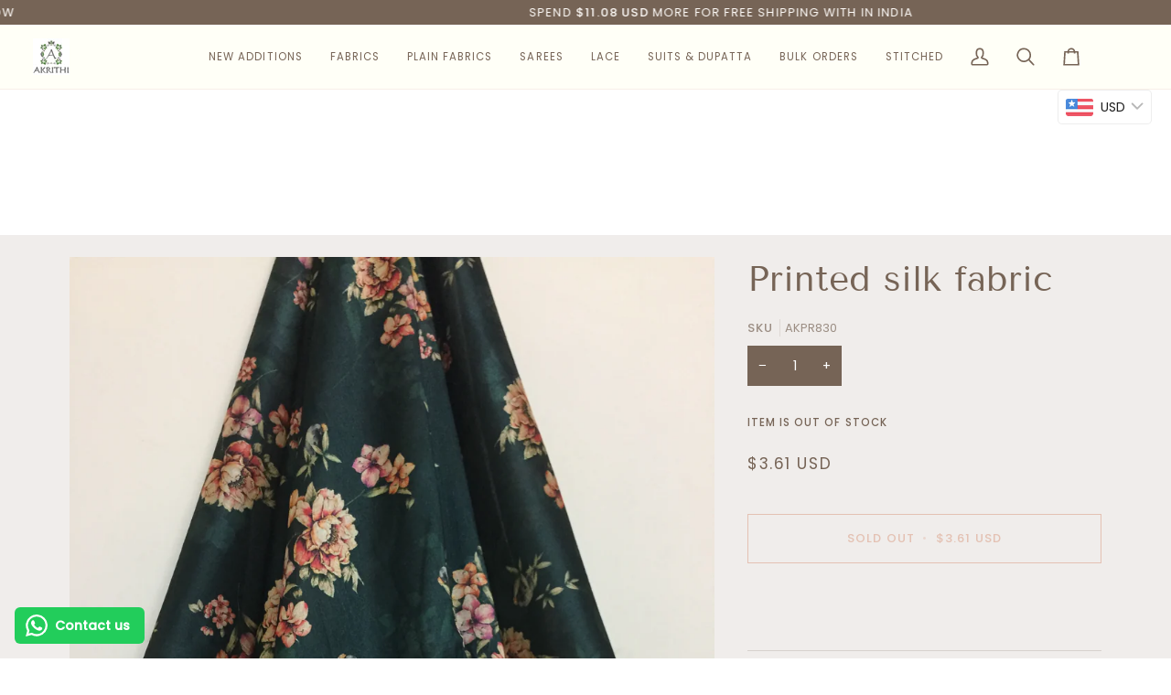

--- FILE ---
content_type: text/javascript
request_url: https://akrithi.com/cdn/shop/t/65/assets/mlvedaCustom.js?v=3430670340302344851735818706
body_size: -491
content:
$("body").on("keyup","input.mldqty",function(){var vld=$(this).val(),ints=parseFloat(vld),qty=ints;$(this).parent().parent().find(".selectedQtyNum").html($(this).val()),Number.isInteger(ints*2)?($(".product__block__buttons").find(".error-product").html(""),$(".product__block__buttons").find(".addToCart").removeClass("disabled"),$(".product__block__buttons").find(".shopify-payment-button__button").attr("disabled",!1),$(this).closest(".product__block__quantity").find(".error-product").html("")):($(".product__block__buttons").find(".addToCart").addClass("disabled"),$(".product__block__buttons").find(".shopify-payment-button__button").attr("disabled",!0),$(".product__block__buttons").find(".error-product").html("Quantity must be either an integer or with .5 decimal "),$(this).closest(".product__block__quantity").find(".error-product").html("Quantity must be either an integer or with .5 decimal "))});
//# sourceMappingURL=/cdn/shop/t/65/assets/mlvedaCustom.js.map?v=3430670340302344851735818706
